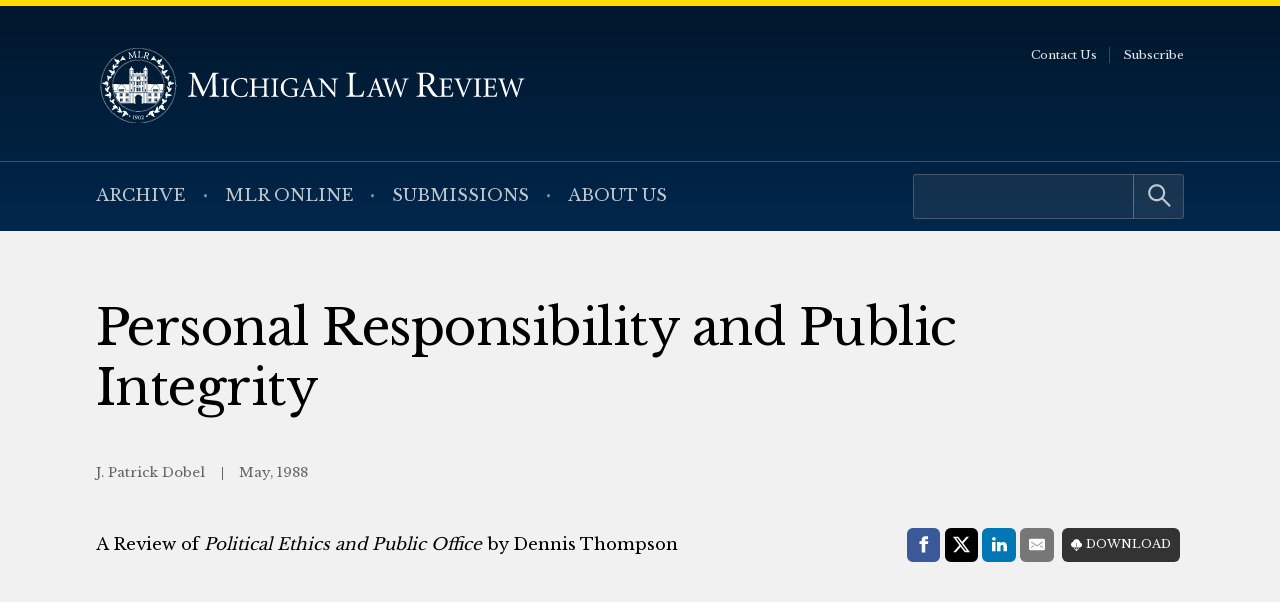

--- FILE ---
content_type: text/html; charset=UTF-8
request_url: https://michiganlawreview.org/journal/personal-responsibility-and-public-integrity/
body_size: 5221
content:
<!doctype html> <!--[if lt IE 9]><html class="no-js no-svg ie lt-ie9 lt-ie8 lt-ie7" lang="en-US"> <![endif]--> <!--[if IE 9]><html class="no-js no-svg ie ie9 lt-ie9 lt-ie8" lang="en-US"> <![endif]--> <!--[if gt IE 9]><!--><html class="no-js no-svg" lang="en-US"> <!--<![endif]--><head> <script type="text/javascript">(function(H){H.className=H.className.replace(/\bno-js\b/,'js')})(document.documentElement)</script> <meta charset="" /><meta name="description" content=""><meta name="viewport" content="width=device-width, initial-scale=1"><meta http-equiv="Content-Type" content="text/html; charset=UTF-8" /><meta http-equiv="X-UA-Compatible" content="IE=edge"><meta http-equiv="cleartype" content="on" /><link rel="apple-touch-icon" sizes="180x180" href="/wp-content/themes/mlr/assets/favicons/apple-touch-icon.png"><link rel="icon" type="image/png" sizes="32x32" href="/wp-content/themes/mlr/assets/favicons/favicon-32x32.png"><link rel="icon" type="image/png" sizes="16x16" href="/wp-content/themes/mlr/assets/favicons/favicon-16x16.png"><link rel="manifest" href="/wp-content/themes/mlr/assets/favicons/site.webmanifest"><link rel="mask-icon" href="/wp-content/themes/mlr/assets/favicons/safari-pinned-tab.svg" color="#042440"><link rel="shortcut icon" href="/wp-content/themes/mlr/assets/favicons/favicon.ico"><meta name="msapplication-TileColor" content="#042440"><meta name="msapplication-config" content="/wp-content/themes/mlr/assets/favicons/browserconfig.xml"><link rel="author" href="https://michiganlawreview.org/wp-content/themes/mlr/humans.txt" /><link rel="pingback" href="" /><link rel="profile" href="http://gmpg.org/xfn/11">  <script>(function(w,d,s,l,i){w[l]=w[l]||[];w[l].push({'gtm.start':
                    new Date().getTime(),event:'gtm.js'});var f=d.getElementsByTagName(s)[0],
                j=d.createElement(s),dl=l!='dataLayer'?'&l='+l:'';j.async=true;j.src=
                'https://www.googletagmanager.com/gtm.js?id='+i+dl;f.parentNode.insertBefore(j,f);
            })(window,document,'script','dataLayer','GTM-54WPQMS');</script> <meta name='robots' content='index, follow, max-image-preview:large, max-snippet:-1, max-video-preview:-1' /><link media="all" href="https://michiganlawreview.org/wp-content/cache/autoptimize/3/css/autoptimize_c17adca8e1f8ca9e6bba19214ea85586.css" rel="stylesheet"><style media="print">/*# sourceMappingURL=print.css.map */</style><title>Personal Responsibility and Public Integrity - Michigan Law Review</title><link rel="canonical" href="https://michiganlawreview.org/journal/personal-responsibility-and-public-integrity/" /><meta property="og:locale" content="en_US" /><meta property="og:type" content="article" /><meta property="og:title" content="Personal Responsibility and Public Integrity - Michigan Law Review" /><meta property="og:description" content="A Review of Political Ethics and Public Office by Dennis Thompson" /><meta property="og:url" content="https://michiganlawreview.org/journal/personal-responsibility-and-public-integrity/" /><meta property="og:site_name" content="Michigan Law Review" /><meta property="article:modified_time" content="2025-05-07T19:17:07+00:00" /><meta property="og:image" content="https://michiganlawreview.org/wp-content/uploads/sites/3/2022/01/media-card.jpg" /><meta property="og:image:width" content="1200" /><meta property="og:image:height" content="630" /><meta property="og:image:type" content="image/jpeg" /><meta name="twitter:card" content="summary_large_image" /> <script type="application/ld+json" class="yoast-schema-graph">{"@context":"https://schema.org","@graph":[{"@type":"WebPage","@id":"https://michiganlawreview.org/journal/personal-responsibility-and-public-integrity/","url":"https://michiganlawreview.org/journal/personal-responsibility-and-public-integrity/","name":"Personal Responsibility and Public Integrity - Michigan Law Review","isPartOf":{"@id":"https://michiganlawreview.org/#website"},"datePublished":"1988-05-01T07:00:00+00:00","dateModified":"2025-05-07T19:17:07+00:00","breadcrumb":{"@id":"https://michiganlawreview.org/journal/personal-responsibility-and-public-integrity/#breadcrumb"},"inLanguage":"en-US","potentialAction":[{"@type":"ReadAction","target":["https://michiganlawreview.org/journal/personal-responsibility-and-public-integrity/"]}]},{"@type":"BreadcrumbList","@id":"https://michiganlawreview.org/journal/personal-responsibility-and-public-integrity/#breadcrumb","itemListElement":[{"@type":"ListItem","position":1,"name":"Home","item":"https://michiganlawreview.org/"},{"@type":"ListItem","position":2,"name":"In Print","item":"https://michiganlawreview.org/journal/"},{"@type":"ListItem","position":3,"name":"Personal Responsibility and Public Integrity"}]},{"@type":"WebSite","@id":"https://michiganlawreview.org/#website","url":"https://michiganlawreview.org/","name":"Michigan Law Review","description":"","publisher":{"@id":"https://michiganlawreview.org/#organization"},"potentialAction":[{"@type":"SearchAction","target":{"@type":"EntryPoint","urlTemplate":"https://michiganlawreview.org/?s={search_term_string}"},"query-input":{"@type":"PropertyValueSpecification","valueRequired":true,"valueName":"search_term_string"}}],"inLanguage":"en-US"},{"@type":"Organization","@id":"https://michiganlawreview.org/#organization","name":"Michigan Law Review","url":"https://michiganlawreview.org/","logo":{"@type":"ImageObject","inLanguage":"en-US","@id":"https://michiganlawreview.org/#/schema/logo/image/","url":"https://michiganlawreview.org/wp-content/uploads/sites/3/2022/01/media-card.jpg","contentUrl":"https://michiganlawreview.org/wp-content/uploads/sites/3/2022/01/media-card.jpg","width":1200,"height":630,"caption":"Michigan Law Review"},"image":{"@id":"https://michiganlawreview.org/#/schema/logo/image/"}}]}</script> <link rel="alternate" type="application/rss+xml" title="Michigan Law Review &raquo; Personal Responsibility and Public Integrity Comments Feed" href="https://michiganlawreview.org/journal/personal-responsibility-and-public-integrity/feed/" /><link rel="alternate" title="oEmbed (JSON)" type="application/json+oembed" href="https://michiganlawreview.org/wp-json/oembed/1.0/embed?url=https%3A%2F%2Fmichiganlawreview.org%2Fjournal%2Fpersonal-responsibility-and-public-integrity%2F" /><link rel="alternate" title="oEmbed (XML)" type="text/xml+oembed" href="https://michiganlawreview.org/wp-json/oembed/1.0/embed?url=https%3A%2F%2Fmichiganlawreview.org%2Fjournal%2Fpersonal-responsibility-and-public-integrity%2F&#038;format=xml" /> <script type="text/javascript" src="https://michiganlawreview.org/wp-includes/js/jquery/jquery.min.js?ver=3.7.1" id="jquery-core-js"></script> <link rel="https://api.w.org/" href="https://michiganlawreview.org/wp-json/" /><link rel="alternate" title="JSON" type="application/json" href="https://michiganlawreview.org/wp-json/wp/v2/repository_post/2474" /><link rel="EditURI" type="application/rsd+xml" title="RSD" href="https://michiganlawreview.org/xmlrpc.php?rsd" /><link rel='shortlink' href='https://michiganlawreview.org/?p=2474' /></head><body class="wp-singular repository_post-template-default single single-repository_post postid-2474 wp-custom-logo wp-embed-responsive wp-theme-umls-journals wp-child-theme-mlr"> <noscript><iframe src="https://www.googletagmanager.com/ns.html?id=GTM-54WPQMS"
 height="0" width="0" style="display:none;visibility:hidden"></iframe></noscript><header class="pageHeader"><div class="wrap"><div class="pageHeader__wrapInner"><div class="pageHeader__branding"> <a href="https://michiganlawreview.org/" class="custom-logo-link" rel="home"><img width="666" height="116" src="https://michiganlawreview.org/wp-content/uploads/sites/3/2022/01/logo-mlr2.svg" class="custom-logo" alt="Michigan Law Review" decoding="async" fetchpriority="high" /></a></div><div class="pageHeader__actions"> <a href="#main-content" class="visually-hidden focusable">Skip to main content</a> <button class="hamburger hamburger--boring pageHeader__button pageHeader__button--menu" type="button" aria-controls="pageHeader__navContainer" aria-expanded="false" aria-label="Toggle navigation" title="Toggle navigation"> <span class="hamburger-box"> <span class="hamburger-inner"></span> </span> </button></div></div></div><div class="pageHeader__navContainer" id="pageHeader__navContainer"><nav class="primaryNav"><div class="wrap"><div class="primaryNav__flexContainer"><div class="primaryNav__searchContainer"><form role="search" method="get" id="searchform" class="searchform" action="https://michiganlawreview.org/"><div> <label class="screen-reader-text" for="s">Search for:</label> <input type="text" value="" name="s" id="s" /> <input type="submit" id="searchsubmit" value="Search" /></div></form></div><ul><li class=" menu-item menu-item-type-post_type menu-item-object-page menu-item-7796"> <a class="" href="https://michiganlawreview.org/archive/">Archive</a></li><li class=" menu-item menu-item-type-post_type menu-item-object-page current_page_parent menu-item-11487"> <a class="" href="https://michiganlawreview.org/blog/">MLR Online</a></li><li class=" menu-item menu-item-type-post_type menu-item-object-page menu-item-7767"> <a class="" href="https://michiganlawreview.org/submissions/">Submissions</a></li><li class=" menu-item menu-item-type-post_type menu-item-object-page menu-item-7768"> <a class="" href="https://michiganlawreview.org/about-us/">About Us</a></li></ul></div></div></nav><nav class="secondaryNav"><div class="secondaryNav__wrap"><ul><li class=" menu-item menu-item-type-post_type menu-item-object-page menu-item-522"> <a class="" href="https://michiganlawreview.org/contact-us/">Contact Us</a></li><li class=" menu-item menu-item-type-post_type menu-item-object-page menu-item-33702"> <a class="" href="https://michiganlawreview.org/subscribe/">Subscribe</a></li></ul></div></nav></div></header><main id="main-content" role="main" class="l-template-single"><div class="wrap"><article class="article  post-type-repository_post" id="post-2474"><h1 class="article__title">Personal Responsibility and Public Integrity</h1><header class="article__header"> <span class="article__author"> J. Patrick Dobel </span> <span class="article__date"> May, 1988 </span></header><div class="article__sidebar"><div class="shareThis"><p class="shareThis__title">Share with:</p><ul class="shareThis__list"><li> <a class="resp-sharing-button__link" href="https://facebook.com/sharer/sharer.php?u=https%3A%2F%2Fmichiganlawreview.org%2Fjournal%2Fpersonal-responsibility-and-public-integrity%2F" target="_blank" rel="noopener" aria-label="Facebook"><div class="resp-sharing-button resp-sharing-button--facebook resp-sharing-button--medium"><div aria-hidden="true" class="resp-sharing-button__icon resp-sharing-button__icon--solid"> <svg xmlns="http://www.w3.org/2000/svg" viewBox="0 0 24 24"> <path d="M18.77 7.46H14.5v-1.9c0-.9.6-1.1 1-1.1h3V.5h-4.33C10.24.5 9.5 3.44 9.5 5.32v2.15h-3v4h3v12h5v-12h3.85l.42-4z"/> </svg></div> <span class="shareThis__buttonLabel">Facebook</span></div> </a></li><li> <a class="resp-sharing-button__link" href="https://twitter.com/intent/tweet/?text=Personal%20Responsibility%20and%20Public%20Integrity&amp;url=https%3A%2F%2Fmichiganlawreview.org%2Fjournal%2Fpersonal-responsibility-and-public-integrity%2F" target="_blank" rel="noopener" aria-label="Twitter"><div class="resp-sharing-button resp-sharing-button--twitter resp-sharing-button--medium"><div aria-hidden="true" class="resp-sharing-button__icon resp-sharing-button__icon--solid"> <svg viewBox="0 0 24 24" xmlns="http://www.w3.org/2000/svg" fill="white"> <path d="M18.901 1.153h3.68l-8.04 9.19L24 22.846h-7.406l-5.8 -7.584 -6.638 7.584H0.474l8.6 -9.83L0 1.154h7.594l5.243 6.932ZM17.61 20.644h2.039L6.486 3.24H4.298Z" stroke-width="1"></path> </svg></div> <span class="shareThis__buttonLabel">Share on X (Twitter)</span></div> </a></li><li> <a class="resp-sharing-button__link"
 href="https://www.linkedin.com/shareArticle?mini=true&amp;url=https%3A%2F%2Fmichiganlawreview.org%2Fjournal%2Fpersonal-responsibility-and-public-integrity%2F&amp;title=Personal%20Responsibility%20and%20Public%20Integrity&amp;summary=Personal%20Responsibility%20and%20Public%20Integrity&amp;source=https%3A%2F%2Fmichiganlawreview.org%2Fjournal%2Fpersonal-responsibility-and-public-integrity%2F"
 target="_blank" rel="noopener" aria-label="LinkedIn"><div class="resp-sharing-button resp-sharing-button--linkedin resp-sharing-button--medium"><div aria-hidden="true" class="resp-sharing-button__icon resp-sharing-button__icon--solid"> <svg xmlns="http://www.w3.org/2000/svg" viewBox="0 0 24 24"> <path d="M6.5 21.5h-5v-13h5v13zM4 6.5C2.5 6.5 1.5 5.3 1.5 4s1-2.4 2.5-2.4c1.6 0 2.5 1 2.6 2.5 0 1.4-1 2.5-2.6 2.5zm11.5 6c-1 0-2 1-2 2v7h-5v-13h5V10s1.6-1.5 4-1.5c3 0 5 2.2 5 6.3v6.7h-5v-7c0-1-1-2-2-2z"/> </svg></div> <span class="shareThis__buttonLabel">LinkedIn</span></div> </a></li><li> <a class="resp-sharing-button__link" href="mailto:?subject=Personal%20Responsibility%20and%20Public%20Integrity&amp;body=https%3A%2F%2Fmichiganlawreview.org%2Fjournal%2Fpersonal-responsibility-and-public-integrity%2F" target="_self" rel="noopener" aria-label="E-Mail"><div class="resp-sharing-button resp-sharing-button--email resp-sharing-button--medium"><div aria-hidden="true" class="resp-sharing-button__icon resp-sharing-button__icon--solid"> <svg xmlns="http://www.w3.org/2000/svg" viewBox="0 0 24 24"> <path
 d="M22 4H2C.9 4 0 4.9 0 6v12c0 1.1.9 2 2 2h20c1.1 0 2-.9 2-2V6c0-1.1-.9-2-2-2zM7.25 14.43l-3.5 2c-.08.05-.17.07-.25.07-.17 0-.34-.1-.43-.25-.14-.24-.06-.55.18-.68l3.5-2c.24-.14.55-.06.68.18.14.24.06.55-.18.68zm4.75.07c-.1 0-.2-.03-.27-.08l-8.5-5.5c-.23-.15-.3-.46-.15-.7.15-.22.46-.3.7-.14L12 13.4l8.23-5.32c.23-.15.54-.08.7.15.14.23.07.54-.16.7l-8.5 5.5c-.08.04-.17.07-.27.07zm8.93 1.75c-.1.16-.26.25-.43.25-.08 0-.17-.02-.25-.07l-3.5-2c-.24-.13-.32-.44-.18-.68s.44-.32.68-.18l3.5 2c.24.13.32.44.18.68z"/> </svg></div> <span class="shareThis__buttonLabel">E-Mail</span></div> </a></li></ul></div> <span class="article__download"> <a class="article__downloadButton" href="https://repository.law.umich.edu/context/mlr/article/2738/viewcontent"><i class="article__downloadButtonIcon"></i>Download</a> </span></div><div class="wrap-wysiwyg"><p>A Review of <em>Political Ethics and Public Office</em> by Dennis Thompson</p></div></article></div></main><footer class="pageFooter"><div class="wrap"><div class="grid  grid--spaced  grid-3-cols"><div class="col-1/4@tablet-wide  pageFooter__disclaimer"><p class="font-xs">This website contains views and opinions published by members of the Journal’s editorial team on issues germane to the Journal’s area of focus. The views expressed on this website and in individual posts represent the views of the post’s author(s) only.</p></div><div class="col-1/2@tablet-wide  pageFooter__links"><ul class="pageFooter__social"><li><a href="https://twitter.com/michlawreview/"><img src="https://michiganlawreview.org/wp-content/themes/umls-journals/assets/img/i-x-yellow.svg" alt="Twitter"/></a></li><li><a href="https://www.facebook.com/MichiganLawReview"><noscript><img src="https://michiganlawreview.org/wp-content/themes/umls-journals/assets/img/i-facebook-yellow.svg" alt="Facebook"/></noscript><img class="lazyload" src='data:image/svg+xml,%3Csvg%20xmlns=%22http://www.w3.org/2000/svg%22%20viewBox=%220%200%20210%20140%22%3E%3C/svg%3E' data-src="https://michiganlawreview.org/wp-content/themes/umls-journals/assets/img/i-facebook-yellow.svg" alt="Facebook"/></a></li><li><a href="https://www.linkedin.com/company/michigan-law-review/"><noscript><img src="https://michiganlawreview.org/wp-content/themes/umls-journals/assets/img/i-linkedin-yellow.svg" alt="Linkedin"/></noscript><img class="lazyload" src='data:image/svg+xml,%3Csvg%20xmlns=%22http://www.w3.org/2000/svg%22%20viewBox=%220%200%20210%20140%22%3E%3C/svg%3E' data-src="https://michiganlawreview.org/wp-content/themes/umls-journals/assets/img/i-linkedin-yellow.svg" alt="Linkedin"/></a></li></ul><ul class="pageFooter__nav"><li class=" menu-item menu-item-type-post_type menu-item-object-page menu-item-11500"> <a class="" href="https://michiganlawreview.org/contact-us/">Contact Us</a></li></ul><p class="pageFooter__copyright">&copy; 2026 University of Michigan</p></div><div class="col-1/4@tablet-wide  pageFooter__contact"><p>Michigan Law Review<br /> S-224 Legal Research<br /> 801 Monroe Street<br /> Ann Arbor, MI 48109-1210</p></div></div></div></footer><div class="pageFooter__branding"> <a href="https://michigan.law.umich.edu"> <noscript><img src="https://michiganlawreview.org/wp-content/themes/umls-journals/assets/img/logo-mlaw.svg" alt="Michigan Law"/></noscript><img class="lazyload" src='data:image/svg+xml,%3Csvg%20xmlns=%22http://www.w3.org/2000/svg%22%20viewBox=%220%200%20210%20140%22%3E%3C/svg%3E' data-src="https://michiganlawreview.org/wp-content/themes/umls-journals/assets/img/logo-mlaw.svg" alt="Michigan Law"/> </a></div>  <script type="text/javascript">(function () {
      var sz = document.createElement('script');
      sz.type = 'text/javascript';
      sz.async = true;
      sz.src = '//siteimproveanalytics.com/js/siteanalyze_24434.js';
      var s = document.getElementsByTagName('script')[0];
      s.parentNode.insertBefore(sz, s);
    })();</script> <script type="speculationrules">{"prefetch":[{"source":"document","where":{"and":[{"href_matches":"/*"},{"not":{"href_matches":["/wp-*.php","/wp-admin/*","/wp-content/uploads/sites/3/*","/wp-content/*","/wp-content/plugins/*","/wp-content/themes/mlr/*","/wp-content/themes/umls-journals/*","/*\\?(.+)"]}},{"not":{"selector_matches":"a[rel~=\"nofollow\"]"}},{"not":{"selector_matches":".no-prefetch, .no-prefetch a"}}]},"eagerness":"conservative"}]}</script> <noscript><style>.lazyload{display:none;}</style></noscript><script data-noptimize="1">window.lazySizesConfig=window.lazySizesConfig||{};window.lazySizesConfig.loadMode=1;</script><script async data-noptimize="1" src='https://michiganlawreview.org/wp-content/plugins/autoptimize/classes/external/js/lazysizes.min.js?ao_version=3.1.14'></script><script type="text/javascript" id="jquery.wp-smartcrop-js-extra">var wpsmartcrop_options = {"focus_mode":"power-lines"};
//# sourceURL=jquery.wp-smartcrop-js-extra</script> <script defer src="https://michiganlawreview.org/wp-content/cache/autoptimize/3/js/autoptimize_dc6bef649892230397ac35d8c6879370.js"></script><script>(function(){function c(){var b=a.contentDocument||a.contentWindow.document;if(b){var d=b.createElement('script');d.innerHTML="window.__CF$cv$params={r:'9c80c213ae0bf689',t:'MTc3MDEwOTQzOC4wMDAwMDA='};var a=document.createElement('script');a.nonce='';a.src='/cdn-cgi/challenge-platform/scripts/jsd/main.js';document.getElementsByTagName('head')[0].appendChild(a);";b.getElementsByTagName('head')[0].appendChild(d)}}if(document.body){var a=document.createElement('iframe');a.height=1;a.width=1;a.style.position='absolute';a.style.top=0;a.style.left=0;a.style.border='none';a.style.visibility='hidden';document.body.appendChild(a);if('loading'!==document.readyState)c();else if(window.addEventListener)document.addEventListener('DOMContentLoaded',c);else{var e=document.onreadystatechange||function(){};document.onreadystatechange=function(b){e(b);'loading'!==document.readyState&&(document.onreadystatechange=e,c())}}}})();</script></body></html>

--- FILE ---
content_type: application/javascript; charset=UTF-8
request_url: https://michiganlawreview.org/cdn-cgi/challenge-platform/scripts/jsd/main.js
body_size: 9394
content:
window._cf_chl_opt={AKGCx8:'b'};~function(N6,Yy,Yg,Yb,Ys,YW,Yw,Yi,Yp,N1){N6=x,function(Y,N,Nj,N5,R,B){for(Nj={Y:501,N:349,R:486,B:601,f:365,l:488,E:472,n:594,d:500,h:567},N5=x,R=Y();!![];)try{if(B=-parseInt(N5(Nj.Y))/1*(parseInt(N5(Nj.N))/2)+-parseInt(N5(Nj.R))/3*(-parseInt(N5(Nj.B))/4)+parseInt(N5(Nj.f))/5+parseInt(N5(Nj.l))/6+-parseInt(N5(Nj.E))/7+-parseInt(N5(Nj.n))/8*(-parseInt(N5(Nj.d))/9)+-parseInt(N5(Nj.h))/10,N===B)break;else R.push(R.shift())}catch(f){R.push(R.shift())}}(L,947176),Yy=this||self,Yg=Yy[N6(574)],Yb=function(RO,RF,Rk,RT,RG,Rm,RH,N7,N,R,B,f){return RO={Y:465,N:499,R:338,B:429,f:496,l:489,E:416,n:446},RF={Y:371,N:354,R:523,B:596,f:515,l:534,E:456,n:437,d:473,h:523,K:572,v:452,S:565,Q:585,z:541,C:523,H:534,m:584,Z:350,V:545,o:449,G:580,T:389,k:552,F:445,O:479,P:523,U:589,y:398,g:585,b:398},Rk={Y:367,N:510},RT={Y:571},RG={Y:359,N:558,R:510,B:425,f:407,l:338,E:398,n:582,d:340,h:568,K:578,v:582,S:340,Q:504,z:515,C:582,H:561,m:571,Z:369,V:418,o:585,G:431,T:542,k:603,F:585,O:493,P:468,U:576,y:434,g:557,b:523,s:603,W:388,I:585,j:426,i:523,A:429,c:424,J:582,X:340,D:516,e:390,a:390,M:463,t0:585,t1:571,t2:598,t3:587,t4:585,t5:584,t6:547,t7:402,t8:421,t9:363,tt:417,tr:603,tL:576,tx:368,tY:587,tN:565,tR:571,tB:345,tf:585,tl:367,tE:449,tn:534,td:570,th:602,tK:542,tv:558,tS:445,tQ:585,tz:479},Rm={Y:483,N:401,R:548,B:499},RH={Y:483,N:398},N7=N6,N={'eDmXO':N7(RO.Y),'vrbPc':N7(RO.N),'BDDvf':function(l,E){return l==E},'DJJuU':function(l,E){return l(E)},'EDtRg':function(l,E){return l!==E},'lYGyB':N7(RO.R),'pNOwC':function(l,E){return l+E},'AmJAj':function(l,E){return l>E},'YcAuP':function(l,E){return l<E},'jVgLi':function(l,E){return E==l},'PrqFo':function(l,E){return l(E)},'lpyOj':function(l,E){return l<<E},'pUEdR':function(l,E){return l<E},'tGSrY':function(l,E){return l(E)},'eTRTo':function(l,E){return l>E},'BYmYS':function(l,E){return l|E},'Ygauh':function(l,E){return l(E)},'azqEo':function(l,E){return l==E},'XWeYr':function(l,E){return l-E},'UlZKv':function(l,E){return l(E)},'oTVTi':N7(RO.B),'DNAKB':function(l,E){return l>E},'YqoTA':function(l,E){return l-E},'hkYLw':function(l,E){return E==l},'KlRCJ':function(l,E){return l-E},'JecdS':function(l,E){return l(E)},'atakH':function(l,E){return l===E},'otgel':N7(RO.f),'wjSaU':function(l,E){return l<<E},'yDWMH':function(l,E){return l(E)},'FAeCH':function(l,E){return l>E},'fxDMG':function(l,E){return E==l},'rPBlq':function(l,E){return l<E},'TDiHJ':function(l,E){return E&l},'wRMer':function(l,E){return l-E},'pesIv':function(l,E){return l(E)},'OKFCb':function(l,E){return l>E},'XECtl':N7(RO.l),'dGZoA':function(l,E){return E==l},'ufMGm':function(l,E){return l==E},'LCcuv':function(l,E){return E!=l},'oqcyv':function(l,E){return l<E},'UnUll':function(l,E){return l>E},'NVVOA':function(l,E){return E*l},'llHNb':function(l,E){return E==l},'udECZ':function(l,E){return l&E},'vEmzA':function(l,E){return l(E)},'pFXIY':function(l,E){return l(E)},'SnOmn':function(l,E){return E===l}},R=String[N7(RO.E)],B={'h':function(l,N8,E,n){return N8=N7,E={},E[N8(Rm.Y)]=N[N8(Rm.N)],n=E,N[N8(Rm.R)]!==N8(Rm.B)?void 0:l==null?'':B.g(l,6,function(h,N9){return N9=N8,n[N9(RH.Y)][N9(RH.N)](h)})},'g':function(E,K,S,Ro,RV,RZ,Nr,Q,z,C,H,Z,V,o,G,T,F,O,P,U,y,s,W,I){if(Ro={Y:498,N:547},RV={Y:571},RZ={Y:437},Nr=N7,Q={'YfDgv':function(j,i,Nt){return Nt=x,N[Nt(RZ.Y)](j,i)},'jVOfC':Nr(RG.Y)},N[Nr(RG.N)](null,E))return'';for(C={},H={},Z='',V=2,o=3,G=2,T=[],F=0,O=0,P=0;P<E[Nr(RG.R)];P+=1)if(N[Nr(RG.B)](N[Nr(RG.f)],Nr(RG.l)))return null==S?'':N[Nr(RG.N)]('',E)?null:V.i(I[Nr(RG.R)],32768,function(i,NL){return NL=Nr,K[NL(RV.Y)](i)});else if(U=E[Nr(RG.E)](P),Object[Nr(RG.n)][Nr(RG.d)][Nr(RG.h)](C,U)||(C[U]=o++,H[U]=!0),y=N[Nr(RG.K)](Z,U),Object[Nr(RG.v)][Nr(RG.S)][Nr(RG.h)](C,y))Z=y;else for(s=Nr(RG.Q)[Nr(RG.z)]('|'),W=0;!![];){switch(s[W++]){case'0':if(Object[Nr(RG.C)][Nr(RG.d)][Nr(RG.h)](H,Z)){if(N[Nr(RG.H)](256,Z[Nr(RG.m)](0))){for(z=0;N[Nr(RG.Z)](z,G);F<<=1,N[Nr(RG.V)](O,K-1)?(O=0,T[Nr(RG.o)](N[Nr(RG.G)](S,F)),F=0):O++,z++);for(I=Z[Nr(RG.m)](0),z=0;8>z;F=N[Nr(RG.T)](F,1)|I&1.08,O==K-1?(O=0,T[Nr(RG.o)](S(F)),F=0):O++,I>>=1,z++);}else{for(I=1,z=0;N[Nr(RG.k)](z,G);F=I|F<<1.19,K-1==O?(O=0,T[Nr(RG.F)](N[Nr(RG.O)](S,F)),F=0):O++,I=0,z++);for(I=Z[Nr(RG.m)](0),z=0;N[Nr(RG.P)](16,z);F=N[Nr(RG.U)](F<<1.03,I&1),O==K-1?(O=0,T[Nr(RG.F)](N[Nr(RG.y)](S,F)),F=0):O++,I>>=1,z++);}V--,N[Nr(RG.g)](0,V)&&(V=Math[Nr(RG.b)](2,G),G++),delete H[Z]}else for(I=C[Z],z=0;N[Nr(RG.s)](z,G);F=F<<1|1.7&I,O==N[Nr(RG.W)](K,1)?(O=0,T[Nr(RG.I)](N[Nr(RG.G)](S,F)),F=0):O++,I>>=1,z++);continue;case'1':Z=N[Nr(RG.j)](String,U);continue;case'2':V--;continue;case'3':N[Nr(RG.N)](0,V)&&(V=Math[Nr(RG.i)](2,G),G++);continue;case'4':C[y]=o++;continue}break}if(N[Nr(RG.B)]('',Z)){if(Nr(RG.A)===N[Nr(RG.c)]){if(Object[Nr(RG.J)][Nr(RG.X)][Nr(RG.h)](H,Z)){if(N[Nr(RG.D)](256,Z[Nr(RG.m)](0))){if(Nr(RG.e)===Nr(RG.a)){for(z=0;z<G;F<<=1,O==N[Nr(RG.M)](K,1)?(O=0,T[Nr(RG.t0)](S(F)),F=0):O++,z++);for(I=Z[Nr(RG.t1)](0),z=0;8>z;F=F<<1.25|I&1.16,N[Nr(RG.t2)](O,N[Nr(RG.t3)](K,1))?(O=0,T[Nr(RG.t4)](N[Nr(RG.t5)](S,F)),F=0):O++,I>>=1,z++);}else B[Nr(RG.t6)]=5e3,T[Nr(RG.t7)]=function(Nx){Nx=Nr,Q[Nx(Ro.Y)](E,Nx(Ro.N))}}else if(N[Nr(RG.t8)](N[Nr(RG.t9)],Nr(RG.tt)))return R[Nr(RG.m)](B);else{for(I=1,z=0;N[Nr(RG.tr)](z,G);F=N[Nr(RG.tL)](N[Nr(RG.tx)](F,1),I),O==N[Nr(RG.tY)](K,1)?(O=0,T[Nr(RG.F)](N[Nr(RG.tN)](S,F)),F=0):O++,I=0,z++);for(I=Z[Nr(RG.tR)](0),z=0;N[Nr(RG.tB)](16,z);F=I&1.39|F<<1.53,O==K-1?(O=0,T[Nr(RG.tf)](S(F)),F=0):O++,I>>=1,z++);}V--,N[Nr(RG.tl)](0,V)&&(V=Math[Nr(RG.i)](2,G),G++),delete H[Z]}else for(I=C[Z],z=0;N[Nr(RG.tE)](z,G);F=F<<1|N[Nr(RG.tn)](I,1),N[Nr(RG.V)](O,K-1)?(O=0,T[Nr(RG.t0)](S(F)),F=0):O++,I>>=1,z++);V--,V==0&&G++}else R[Nr(RG.td)](Q[Nr(RG.th)],B)}for(I=2,z=0;z<G;F=N[Nr(RG.tK)](F,1)|I&1.91,O==N[Nr(RG.t3)](K,1)?(O=0,T[Nr(RG.I)](S(F)),F=0):O++,I>>=1,z++);for(;;)if(F<<=1,N[Nr(RG.tv)](O,N[Nr(RG.tS)](K,1))){T[Nr(RG.tQ)](S(F));break}else O++;return T[Nr(RG.tz)]('')},'j':function(l,NY){return NY=N7,l==null?'':N[NY(Rk.Y)]('',l)?null:B.i(l[NY(Rk.N)],32768,function(E,NN){return NN=NY,l[NN(RT.Y)](E)})},'i':function(E,K,S,NR,Q,z,C,H,Z,V,o,G,T,F,O,P,W,U,y,s){for(NR=N7,Q=[],z=4,C=4,H=3,Z=[],G=N[NR(RF.Y)](S,0),T=K,F=1,V=0;N[NR(RF.N)](3,V);Q[V]=V,V+=1);for(O=0,P=Math[NR(RF.R)](2,2),o=1;o!=P;)for(U=N[NR(RF.B)][NR(RF.f)]('|'),y=0;!![];){switch(U[y++]){case'0':T>>=1;continue;case'1':s=N[NR(RF.l)](G,T);continue;case'2':o<<=1;continue;case'3':N[NR(RF.E)](0,T)&&(T=K,G=N[NR(RF.n)](S,F++));continue;case'4':O|=o*(0<s?1:0);continue}break}switch(O){case 0:for(O=0,P=Math[NR(RF.R)](2,8),o=1;P!=o;s=G&T,T>>=1,N[NR(RF.d)](0,T)&&(T=K,G=S(F++)),O|=(0<s?1:0)*o,o<<=1);W=R(O);break;case 1:for(O=0,P=Math[NR(RF.h)](2,16),o=1;N[NR(RF.K)](o,P);s=T&G,T>>=1,T==0&&(T=K,G=S(F++)),O|=(N[NR(RF.v)](0,s)?1:0)*o,o<<=1);W=N[NR(RF.S)](R,O);break;case 2:return''}for(V=Q[3]=W,Z[NR(RF.Q)](W);;){if(N[NR(RF.z)](F,E))return'';for(O=0,P=Math[NR(RF.C)](2,H),o=1;P!=o;s=N[NR(RF.H)](G,T),T>>=1,T==0&&(T=K,G=N[NR(RF.m)](S,F++)),O|=N[NR(RF.Z)](0<s?1:0,o),o<<=1);switch(W=O){case 0:for(O=0,P=Math[NR(RF.R)](2,8),o=1;P!=o;s=T&G,T>>=1,N[NR(RF.V)](0,T)&&(T=K,G=S(F++)),O|=N[NR(RF.Z)](N[NR(RF.o)](0,s)?1:0,o),o<<=1);Q[C++]=R(O),W=C-1,z--;break;case 1:for(O=0,P=Math[NR(RF.h)](2,16),o=1;P!=o;s=N[NR(RF.G)](G,T),T>>=1,T==0&&(T=K,G=N[NR(RF.T)](S,F++)),O|=o*(0<s?1:0),o<<=1);Q[C++]=N[NR(RF.k)](R,O),W=N[NR(RF.F)](C,1),z--;break;case 2:return Z[NR(RF.O)]('')}if(z==0&&(z=Math[NR(RF.P)](2,H),H++),Q[W])W=Q[W];else if(N[NR(RF.U)](W,C))W=V+V[NR(RF.y)](0);else return null;Z[NR(RF.g)](W),Q[C++]=V+W[NR(RF.b)](0),z--,V=W,z==0&&(z=Math[NR(RF.P)](2,H),H++)}}},f={},f[N7(RO.n)]=B.h,f}(),Ys={},Ys[N6(355)]='o',Ys[N6(357)]='s',Ys[N6(503)]='u',Ys[N6(537)]='z',Ys[N6(563)]='n',Ys[N6(348)]='I',Ys[N6(521)]='b',YW=Ys,Yy[N6(460)]=function(Y,N,R,B,RJ,Rc,Rp,Nn,E,K,S,Q,z,C,H){if(RJ={Y:423,N:513,R:453,B:415,f:462,l:432,E:550,n:535,d:378,h:510,K:404,v:490,S:450,Q:600,z:573,C:393},Rc={Y:506,N:510,R:396,B:555},Rp={Y:582,N:340,R:568,B:585},Nn=N6,E={'aJkgc':function(Z,V){return Z+V},'ZjsLm':function(Z,V){return Z===V},'NNnJW':function(Z,V,o,G){return Z(V,o,G)},'iDUZH':function(Z,V){return Z+V},'GjFVB':function(Z,V,o){return Z(V,o)},'HblSQ':function(Z,V){return Z+V}},N===null||E[Nn(RJ.Y)](void 0,N))return B;for(K=Yu(N),Y[Nn(RJ.N)][Nn(RJ.R)]&&(K=K[Nn(RJ.B)](Y[Nn(RJ.N)][Nn(RJ.R)](N))),K=Y[Nn(RJ.f)][Nn(RJ.l)]&&Y[Nn(RJ.E)]?Y[Nn(RJ.f)][Nn(RJ.l)](new Y[(Nn(RJ.E))](K)):function(Z,Nd,V){for(Nd=Nn,Z[Nd(Rc.Y)](),V=0;V<Z[Nd(Rc.N)];Z[V]===Z[V+1]?Z[Nd(Rc.R)](E[Nd(Rc.B)](V,1),1):V+=1);return Z}(K),S='nAsAaAb'.split('A'),S=S[Nn(RJ.n)][Nn(RJ.d)](S),Q=0;Q<K[Nn(RJ.h)];z=K[Q],C=E[Nn(RJ.K)](Yj,Y,N,z),S(C)?(H=C==='s'&&!Y[Nn(RJ.v)](N[z]),Nn(RJ.S)===E[Nn(RJ.Q)](R,z)?E[Nn(RJ.z)](h,R+z,C):H||h(E[Nn(RJ.C)](R,z),N[z])):h(R+z,C),Q++);return B;function h(Z,V,NE){NE=x,Object[NE(Rp.Y)][NE(Rp.N)][NE(Rp.R)](B,V)||(B[V]=[]),B[V][NE(Rp.B)](Z)}},Yw=N6(544)[N6(515)](';'),Yi=Yw[N6(535)][N6(378)](Yw),Yy[N6(403)]=function(Y,N,B2,B1,RM,Nh,R,B,l,E,n){for(B2={Y:409,N:442,R:510,B:569,f:480,l:356,E:585,n:410},B1={Y:569,N:395,R:529,B:441},RM={Y:413},Nh=N6,R={'HiGnt':function(h,K,v){return h(K,v)},'LgFyq':function(h,K){return K===h},'yCCtW':function(h,K){return h<K},'rRKbV':function(h,K){return h===K}},B=Object[Nh(B2.Y)](N),l=0;R[Nh(B2.N)](l,B[Nh(B2.R)]);l++)if(E=B[l],R[Nh(B2.B)]('f',E)&&(E='N'),Y[E]){for(n=0;n<N[B[l]][Nh(B2.R)];R[Nh(B2.f)](-1,Y[E][Nh(B2.l)](N[B[l]][n]))&&(Yi(N[B[l]][n])||Y[E][Nh(B2.E)]('o.'+N[B[l]][n])),n++);}else Y[E]=N[B[l]][Nh(B2.n)](function(h,Nv,K,S){if(Nv=Nh,K={'Sjofd':function(v,S){return S===v},'lDVSe':function(v,S,Q,NK){return NK=x,R[NK(RM.Y)](v,S,Q)}},R[Nv(B1.Y)](Nv(B1.N),Nv(B1.N)))return'o.'+h;else{if(S=n(),K[Nv(B1.R)](S,null))return;v=(l&&z(C),K[Nv(B1.B)](S,function(){S()},S*1e3))}})},Yp=null,N1=N0(),N3();function x(t,r,Y,N){return t=t-338,Y=L(),N=Y[t],N}function N4(B,f,f0,NI,l,E,K,n,d){if(f0={Y:592,N:467,R:366,B:597,f:370,l:380,E:344,n:590,d:551,h:592,K:591,v:491,S:391,Q:351,z:467,C:591,H:491,m:370,Z:508,V:351},NI=N6,l={},l[NI(f0.Y)]=NI(f0.N),l[NI(f0.R)]=NI(f0.B),l[NI(f0.f)]=NI(f0.l),E=l,!B[NI(f0.E)])return NI(f0.n)===NI(f0.n)?void 0:(K={},K.r={},K.e=K,K);f===NI(f0.B)?(n={},n[NI(f0.d)]=E[NI(f0.h)],n[NI(f0.K)]=B.r,n[NI(f0.v)]=E[NI(f0.R)],Yy[NI(f0.S)][NI(f0.Q)](n,'*')):(d={},d[NI(f0.d)]=NI(f0.z),d[NI(f0.C)]=B.r,d[NI(f0.H)]=E[NI(f0.m)],d[NI(f0.Z)]=f,Yy[NI(f0.S)][NI(f0.V)](d,'*'))}function N0(Bb,NP){return Bb={Y:478,N:478},NP=N6,crypto&&crypto[NP(Bb.Y)]?crypto[NP(Bb.N)]():''}function Ya(BC,NV,N,R,B,f,l){return BC={Y:517,N:575,R:346,B:352,f:405,l:346},NV=N6,N={},N[NV(BC.Y)]=function(E,n){return E/n},N[NV(BC.N)]=function(E,n){return E>n},N[NV(BC.R)]=function(E,n){return E-n},R=N,B=3600,f=Ye(),l=Math[NV(BC.B)](R[NV(BC.Y)](Date[NV(BC.f)](),1e3)),R[NV(BC.N)](R[NV(BC.l)](l,f),B)?![]:!![]}function YM(Y,N,Bg,By,BU,BP,No,R,B,f,Bk,n,d,h,l,K){if(Bg={Y:547,N:514,R:543,B:342,f:512,l:474,E:538,n:566,d:343,h:420,K:420,v:476,S:422,Q:362,z:344,C:374,H:540,m:495,Z:411,V:447,o:510,G:356,T:599,k:585,F:410,O:547,P:402,U:520,y:485,g:502,b:588,s:581,W:341,I:446,j:526},By={Y:379},BU={Y:484,N:484,R:597,B:372,f:484},BP={Y:482,N:435,R:556,B:409,f:510,l:374,E:356,n:585,d:410,h:536,K:353},No=N6,R={'yIDTA':function(E,n){return E<n},'uVVXf':function(E,n){return E(n)},'mkOHD':function(E,n){return n===E},'MVXpG':function(E,n){return E(n)},'DdwkM':No(Bg.Y),'Vqcty':function(E,n){return E+n},'QsNvt':No(Bg.N),'XoMLm':No(Bg.R),'AGKfz':function(E){return E()}},B=Yy[No(Bg.B)],console[No(Bg.f)](Yy[No(Bg.l)]),f=new Yy[(No(Bg.E))](),f[No(Bg.n)](No(Bg.d),R[No(Bg.h)](R[No(Bg.K)](No(Bg.v),Yy[No(Bg.l)][No(Bg.S)])+R[No(Bg.Q)],B.r)),B[No(Bg.z)]){if(R[No(Bg.C)](No(Bg.H),R[No(Bg.m)])){if(Bk={Y:411},n={},n[No(Bg.Z)]=function(v,S){return v+S},d=n,h=T[k],'f'===h&&(h='N'),F[h]){for(K=0;R[No(Bg.V)](K,O[P[U]][No(Bg.o)]);-1===y[h][No(Bg.G)](g[b[s]][K])&&(R[No(Bg.T)](W,I[j[i]][K])||A[h][No(Bg.k)]('o.'+c[J[X]][K])),K++);}else D[h]=K[a[M]][No(Bg.F)](function(t3,NG){return NG=No,d[NG(Bk.Y)]('o.',t3)})}else f[No(Bg.O)]=5e3,f[No(Bg.P)]=function(BO,NT,d,h,K,v,S,Q){if(BO={Y:556},NT=No,NT(BP.Y)===NT(BP.N)){for(d={},d[NT(BP.R)]=function(z,C){return z+C},h=d,K=S[NT(BP.B)](Q),v=0;v<K[NT(BP.f)];v++)if(S=K[v],'f'===S&&(S='N'),F[S]){for(Q=0;Q<O[K[v]][NT(BP.f)];R[NT(BP.l)](-1,P[S][NT(BP.E)](U[K[v]][Q]))&&(y(g[K[v]][Q])||b[S][NT(BP.n)]('o.'+s[K[v]][Q])),Q++);}else W[S]=I[K[v]][NT(BP.d)](function(X,Nk){return Nk=NT,h[Nk(BO.Y)]('o.',X)})}else R[NT(BP.h)](N,R[NT(BP.K)])}}f[No(Bg.U)]=function(NF){NF=No,f[NF(BU.Y)]>=200&&f[NF(BU.N)]<300?N(NF(BU.R)):N(NF(BU.B)+f[NF(BU.f)])},f[No(Bg.y)]=function(NO){NO=No,N(NO(By.Y))},l={'t':Ye(),'lhr':Yg[No(Bg.g)]&&Yg[No(Bg.g)][No(Bg.b)]?Yg[No(Bg.g)][No(Bg.b)]:'','api':B[No(Bg.z)]?!![]:![],'c':R[No(Bg.s)](YX),'payload':Y},f[No(Bg.W)](Yb[No(Bg.I)](JSON[No(Bg.j)](l)))}function YA(B4,NS,R,B,f,l,E,n,d,h){R=(B4={Y:461,N:507,R:392,B:515,f:562,l:554,E:459,n:454,d:412,h:528,K:466,v:533,S:440,Q:439,z:554,C:527,H:524,m:522},NS=N6,{'JKbio':NS(B4.Y),'HIlWH':NS(B4.N),'CBxcu':function(K,v,S,Q,z){return K(v,S,Q,z)}});try{for(B=R[NS(B4.R)][NS(B4.B)]('|'),f=0;!![];){switch(B[f++]){case'0':l=E[NS(B4.f)];continue;case'1':Yg[NS(B4.l)][NS(B4.E)](E);continue;case'2':E=Yg[NS(B4.n)](R[NS(B4.d)]);continue;case'3':E[NS(B4.h)]=NS(B4.K);continue;case'4':d=pRIb1(l,l[NS(B4.v)]||l[NS(B4.S)],'n.',d);continue;case'5':E[NS(B4.Q)]='-1';continue;case'6':Yg[NS(B4.z)][NS(B4.C)](E);continue;case'7':d=pRIb1(l,l,'',d);continue;case'8':d=R[NS(B4.H)](pRIb1,l,E[NS(B4.m)],'d.',d);continue;case'9':return n={},n.r=d,n.e=null,n;case'10':d={};continue}break}}catch(K){return h={},h.r={},h.e=K,h}}function Yj(N,R,B,Rs,Nf,l,E,n,h,K,S){for(Rs={Y:358,N:487,R:355,B:364,f:381,l:451,E:530,n:515,d:358,h:358,K:462,v:487,S:381,Q:595,z:595,C:364,H:464},Nf=N6,l={},l[Nf(Rs.Y)]=function(Q,z){return Q===z},l[Nf(Rs.N)]=Nf(Rs.R),l[Nf(Rs.B)]=function(Q,z){return z==Q},l[Nf(Rs.f)]=Nf(Rs.l),E=l,n=Nf(Rs.E)[Nf(Rs.n)]('|'),h=0;!![];){switch(n[h++]){case'0':return Nf(Rs.l)==S?YI(N,K)?'N':'f':YW[S]||'?';case'1':if(K===!1)return'F';continue;case'2':continue;case'3':try{K=R[B]}catch(Q){return'i'}continue;case'4':if(E[Nf(Rs.d)](!0,K))return'T';continue;case'5':if(E[Nf(Rs.h)](K,N[Nf(Rs.K)]))return'D';continue;case'6':if(E[Nf(Rs.v)]==typeof K)try{if(E[Nf(Rs.B)](E[Nf(Rs.S)],typeof K[Nf(Rs.Q)]))return K[Nf(Rs.z)](function(){}),'p'}catch(z){}continue;case'7':if(E[Nf(Rs.C)](null,K))return void 0===K?'u':'x';continue;case'8':S=typeof K;continue;case'9':if(N[Nf(Rs.K)][Nf(Rs.H)](K))return'a';continue}break}}function YI(N,R,RU,NB,B,f){return RU={Y:444,N:511,R:582,B:604,f:568,l:356,E:492},NB=N6,B={},B[NB(RU.Y)]=function(l,E){return l<E},f=B,R instanceof N[NB(RU.N)]&&f[NB(RU.Y)](0,N[NB(RU.N)][NB(RU.R)][NB(RU.B)][NB(RU.f)](R)[NB(RU.l)](NB(RU.E)))}function N2(f,l,Bj,NU,E,n,d,h,K,v,S,Q,z,C){if(Bj={Y:347,N:383,R:505,B:476,f:494,l:560,E:564,n:470,d:443,h:387,K:342,v:505,S:474,Q:422,z:399,C:538,H:566,m:343,Z:547,V:402,o:475,G:475,T:549,k:474,F:471,O:471,P:428,U:474,y:509,g:559,b:427,s:394,W:551,I:341,j:446},NU=N6,E={},E[NU(Bj.Y)]=function(H,m){return H+m},E[NU(Bj.N)]=function(H,m){return H+m},E[NU(Bj.R)]=NU(Bj.B),E[NU(Bj.f)]=NU(Bj.l),E[NU(Bj.E)]=NU(Bj.n),n=E,!Yq(0))return![];h=(d={},d[NU(Bj.d)]=f,d[NU(Bj.h)]=l,d);try{K=Yy[NU(Bj.K)],v=n[NU(Bj.Y)](n[NU(Bj.Y)](n[NU(Bj.N)](n[NU(Bj.v)],Yy[NU(Bj.S)][NU(Bj.Q)]),n[NU(Bj.f)])+K.r,NU(Bj.z)),S=new Yy[(NU(Bj.C))](),S[NU(Bj.H)](NU(Bj.m),v),S[NU(Bj.Z)]=2500,S[NU(Bj.V)]=function(){},Q={},Q[NU(Bj.o)]=Yy[NU(Bj.S)][NU(Bj.G)],Q[NU(Bj.T)]=Yy[NU(Bj.k)][NU(Bj.T)],Q[NU(Bj.F)]=Yy[NU(Bj.S)][NU(Bj.O)],Q[NU(Bj.P)]=Yy[NU(Bj.U)][NU(Bj.y)],Q[NU(Bj.g)]=N1,z=Q,C={},C[NU(Bj.b)]=h,C[NU(Bj.s)]=z,C[NU(Bj.W)]=n[NU(Bj.E)],S[NU(Bj.I)](Yb[NU(Bj.j)](C))}catch(H){}}function YJ(Bf,NC,Y,N,R,l){if(Bf={Y:546,N:563,R:519,B:342,f:408,l:458,E:438,n:457,d:469,h:448,K:577,v:571,S:436,Q:585,z:571,C:593,H:430,m:585,Z:361,V:477,o:414,G:523},NC=N6,Y={'aCIQl':function(B,f){return B>f},'JKTkR':function(B,f){return B==f},'VTNfA':function(B,f){return f&B},'FNzdH':function(B,f){return f==B},'utoEx':function(B,f){return B(f)},'MURzj':function(B,f){return B==f},'QujRa':function(B,f){return B-f},'GmgOB':NC(Bf.Y),'rryIF':function(B,f){return f!==B},'KFTmG':NC(Bf.N),'HgUqg':NC(Bf.R)},N=Yy[NC(Bf.B)],!N)return Y[NC(Bf.f)]!==NC(Bf.l)?null:null;if(R=N.i,Y[NC(Bf.E)](typeof R,Y[NC(Bf.n)])||R<30){if(NC(Bf.d)!==Y[NC(Bf.h)])return null;else{if(Y[NC(Bf.K)](256,tE[NC(Bf.v)](0))){for(rd=0;rh<rK;rS<<=1,Y[NC(Bf.S)](rQ,rz-1)?(rC=0,rH[NC(Bf.Q)](rm(rZ)),rV=0):ro++,rv++);for(l=rG[NC(Bf.z)](0),rT=0;Y[NC(Bf.K)](8,rk);rO=rP<<1|Y[NC(Bf.C)](l,1),Y[NC(Bf.H)](rU,ry-1)?(rg=0,rb[NC(Bf.m)](Y[NC(Bf.Z)](rs,rW)),rI=0):rj++,l>>=1,rF++);}else{for(l=1,ru=0;rw<ri;rp=rc<<1.99|l,Y[NC(Bf.V)](rJ,rX-1)?(rD=0,rq[NC(Bf.m)](re(ra)),rM=0):L0++,l=0,rA++);for(l=L1[NC(Bf.z)](0),L2=0;Y[NC(Bf.K)](16,L3);L5=l&1|L6<<1,L7==Y[NC(Bf.o)](L8,1)?(L9=0,Lt[NC(Bf.Q)](Lr(LL)),Lx=0):LY++,l>>=1,L4++);}rY--,0==rN&&(rR=rB[NC(Bf.G)](2,rf),rl++),delete rE[rn]}}return R}function YD(Bh,NH,Y,N){if(Bh={Y:375,N:397},NH=N6,Y={'pWDRD':function(R){return R()},'EXTQJ':function(R,B){return R(B)}},N=Y[NH(Bh.Y)](YJ),null===N)return;Yp=(Yp&&Y[NH(Bh.N)](clearTimeout,Yp),setTimeout(function(){Yc()},N*1e3))}function N3(BM,Ba,Bq,BX,Ny,Y,N,R,B,f){if(BM={Y:531,N:342,R:385,B:373,f:583,l:570,E:359,n:339},Ba={Y:419,N:384,R:373,B:583,f:376,l:531,E:382,n:339},Bq={Y:497,N:539,R:532},BX={Y:360},Ny=N6,Y={'jETAr':function(l,E,n){return l(E,n)},'ypVnJ':function(l,E){return l(E)},'WNibH':function(l,E){return E!==l},'bXujM':function(l){return l()},'MwLbc':function(l,E){return E!==l},'nBWCN':function(l,E){return E===l},'fHMwS':Ny(BM.Y),'yAcdQ':function(l,E){return E!==l}},N=Yy[Ny(BM.N)],!N)return;if(!Ya())return;(R=![],B=function(BD,Nb,l){if(BD={Y:525},Nb=Ny,l={'Kgqxg':function(E,n,Ng){return Ng=x,Y[Ng(BX.Y)](E,n)}},Y[Nb(Bq.Y)](Nb(Bq.N),Nb(Bq.N)))l[Nb(Bq.R)](R,B);else if(!R){if(R=!![],!Ya())return;Yc(function(n,Ns){Ns=Nb,Y[Ns(BD.Y)](N4,N,n)})}},Y[Ny(BM.R)](Yg[Ny(BM.B)],Ny(BM.f)))?B():Yy[Ny(BM.l)]?Yg[Ny(BM.l)](Ny(BM.E),B):(f=Yg[Ny(BM.n)]||function(){},Yg[Ny(BM.n)]=function(NW){NW=Ny,Y[NW(Ba.Y)](f),Y[NW(Ba.N)](Yg[NW(Ba.R)],NW(Ba.B))&&(Y[NW(Ba.f)](NW(Ba.l),Y[NW(Ba.E)])?(Yg[NW(Ba.n)]=f,B()):B=f[l])})}function Yc(Y,B9,B8,NQ,N,R){B9={Y:451,N:597,R:406,B:553,f:579,l:518,E:481,n:400},B8={Y:433,N:586,R:455},NQ=N6,N={'GWxTz':NQ(B9.Y),'SannZ':function(B,f){return B(f)},'kYdjF':function(B){return B()},'HTRMH':NQ(B9.N),'VRbBZ':function(B,f,l){return B(f,l)},'nrSPo':NQ(B9.R),'SQYbD':NQ(B9.B)},R=YA(),N[NQ(B9.f)](YM,R.r,function(B,Nz){Nz=NQ,typeof Y===N[Nz(B8.Y)]&&N[Nz(B8.N)](Y,B),N[Nz(B8.R)](YD)}),R.e&&(N[NQ(B9.l)]!==NQ(B9.R)?N(N[NQ(B9.E)]):N2(N[NQ(B9.n)],R.e))}function L(f1){return f1='SQYbD,eDmXO,ontimeout,rxvNi8,NNnJW,now,TJrzT,lYGyB,GmgOB,keys,map,XilLV,HIlWH,HiGnt,QujRa,concat,fromCharCode,BHhmF,jVgLi,bXujM,Vqcty,atakH,AKGCx8,ZjsLm,oTVTi,EDtRg,UlZKv,errorInfoObject,pkLOA2,JPImH,FNzdH,PrqFo,from,GWxTz,Ygauh,HqIGt,JKTkR,DJJuU,rryIF,tabIndex,navigator,lDVSe,yCCtW,AdeF3,BtEHO,wRMer,EpLwDxeAri,yIDTA,HgUqg,rPBlq,d.cookie,function,oqcyv,getOwnPropertyNames,createElement,kYdjF,dGZoA,KFTmG,eFgyt,appendChild,pRIb1,2|3|5|1|0|10|7|4|8|6|9,Array,YqoTA,isArray,gXV4Nk$OLJCf-uQ7tIapEmhc8Sj5F1TqH0xdyliY6WPAZwr2vDGnz+KMBRb3Uos9e,display: none,cloudflare-invisible,eTRTo,BnHAA,jsd,LRmiB4,2409960dLfbyo,ufMGm,_cf_chl_opt,CnwA5,/cdn-cgi/challenge-platform/h/,MURzj,randomUUID,join,rRKbV,HTRMH,ocBFv,YDuoY,status,onerror,4509mOYQBV,icWHP,3659484lpYNwg,1|0|3|4|2,isNaN,event,[native code],tGSrY,xhbqy,XoMLm,zAFSO,WNibH,YfDgv,qoOSg,18PGSkMz,2NpZTMl,location,undefined,0|2|3|4|1,otJga,sort,iframe,detail,aUjz8,length,Function,log,Object,/jsd/oneshot/d251aa49a8a3/0.9266006984723297:1770106839:ryEQ1xwStLSj1x5LtkMrilB5UqT5lW66XfC927AxxrA/,split,DNAKB,JWuyj,nrSPo,QWJDV,onload,boolean,contentDocument,pow,CBxcu,jETAr,stringify,removeChild,style,Sjofd,2|3|7|6|9|5|4|1|8|0,FeGFH,Kgqxg,clientInformation,TDiHJ,includes,MVXpG,symbol,XMLHttpRequest,ycNdi,Rsefm,UnUll,lpyOj,pwoXl,_cf_chl_opt;JJgc4;PJAn2;kJOnV9;IWJi4;OHeaY1;DqMg0;FKmRv9;LpvFx1;cAdz2;PqBHf2;nFZCC5;ddwW5;pRIb1;rxvNi8;RrrrA2;erHi9,llHNb,Pocux,timeout,vrbPc,SSTpq3,Set,source,pFXIY,error on cf_chl_props,body,aJkgc,XajCP,azqEo,BDDvf,JBxy9,/b/ov1/0.9266006984723297:1770106839:ryEQ1xwStLSj1x5LtkMrilB5UqT5lW66XfC927AxxrA/,AmJAj,contentWindow,number,aAoKO,yDWMH,open,5066960zkLqoD,call,LgFyq,addEventListener,charCodeAt,LCcuv,GjFVB,document,rAYKo,BYmYS,aCIQl,pNOwC,VRbBZ,udECZ,AGKfz,prototype,loading,JecdS,push,SannZ,KlRCJ,href,SnOmn,yqekO,sid,oxTJy,VTNfA,3879568IalUQl,catch,XECtl,success,hkYLw,uVVXf,iDUZH,4188LWcrdy,jVOfC,pUEdR,toString,FRzyV,onreadystatechange,hasOwnProperty,send,__CF$cv$params,POST,api,FAeCH,pEosv,PYTHI,bigint,1644486vqlCzr,NVVOA,postMessage,floor,DdwkM,OKFCb,object,indexOf,string,GwJpa,DOMContentLoaded,ypVnJ,utoEx,QsNvt,otgel,lQCDX,1445955RxhMhb,QesOl,fxDMG,wjSaU,YcAuP,SQOBy,pesIv,http-code:,readyState,mkOHD,pWDRD,nBWCN,getPrototypeOf,bind,xhr-error,error,zOKJt,fHMwS,dtGsU,MwLbc,yAcdQ,random,TYlZ6,XWeYr,vEmzA,TSMcd,parent,JKbio,HblSQ,chctx,YMdRg,splice,EXTQJ,charAt,/invisible/jsd'.split(','),L=function(){return f1},L()}function YX(){return YJ()!==null}function Yq(Y,BK,Nm){return BK={Y:386},Nm=N6,Math[Nm(BK.Y)]()<Y}function Yu(Y,RW,Nl,N){for(RW={Y:415,N:409,R:377},Nl=N6,N=[];null!==Y;N=N[Nl(RW.Y)](Object[Nl(RW.N)](Y)),Y=Object[Nl(RW.R)](Y));return N}function Ye(Bv,NZ,Y){return Bv={Y:342,N:352},NZ=N6,Y=Yy[NZ(Bv.Y)],Math[NZ(Bv.N)](+atob(Y.t))}}()